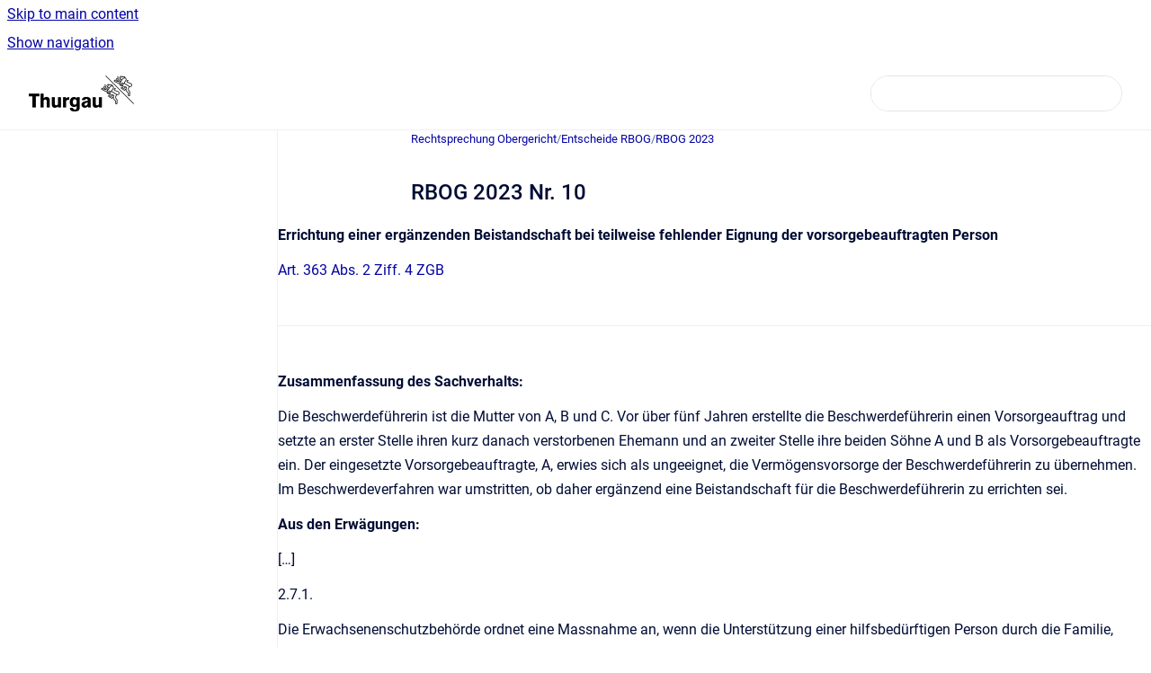

--- FILE ---
content_type: text/html
request_url: https://rechtsprechung.tg.ch/og/rbog-2023-nr-10
body_size: 8383
content:
<!doctype html>
            
        
    
        
<html class="no-js" lang="de" data-vp-page-id="141033500" data-vp-page-template="article">
    
    
    
<head>
    <!--CDP_HEAD_START-->
        <!--CDP_HEAD_END-->
    <meta charset="utf-8">
    <meta http-equiv="x-ua-compatible" content="ie=edge">
    <meta name="viewport" content="width=device-width, initial-scale=1">
    <meta name="repository-base-url" content="../og">
                <meta name="source-last-modified" content="2024-08-09T08:32Z">
    
    <meta name="Help Center Version"
          content="1.4">
    
        
    <link rel="icon" href="https://rechtsprechung.tg.ch/og/OGB.png?inst-v=6c70d300-d9e1-41e0-9873-97087c30c22d">
    <link rel="apple-touch-icon" href="https://rechtsprechung.tg.ch/og/OGB.png?inst-v=6c70d300-d9e1-41e0-9873-97087c30c22d">

            <link rel="canonical" href="https://rechtsprechung.tg.ch/og/rbog-2023-nr-10">
                                            <link rel="alternate" hreflang="de" href="https://rechtsprechung.tg.ch/og/rbog-2023-nr-10">

                                    <link rel="alternate" hreflang="x-default" href="https://rechtsprechung.tg.ch/og/rbog-2023-nr-10">
                                        
    


<!-- HelpCenter config -->


                                                                                                                                                                                                        
    
                            

    <!-- Primary Meta Tags -->
    <meta name="title" content="RBOG 2023 Nr. 10">
            <meta name="description" content="Errichtung einer ergänzenden Beistandschaft bei teilweise fehlender Eignung der vorsorgebeauftragten Person">
    <meta property="og:description" content="Errichtung einer ergänzenden Beistandschaft bei teilweise fehlender Eignung der vorsorgebeauftragten Person">
    <meta property="twitter:description" content="Errichtung einer ergänzenden Beistandschaft bei teilweise fehlender Eignung der vorsorgebeauftragten Person">

        
    
    <!-- Open Graph / Facebook -->
    <meta property="og:type" content="website">
    <meta property="og:url" content="https://rechtsprechung.tg.ch/og/rbog-2023-nr-10">
    <meta property="og:title" content="RBOG 2023 Nr. 10">
    <meta property="og:image" content="https://rechtsprechung.tg.ch/__assets-6c70d300-d9e1-41e0-9873-97087c30c22d/image/TGtemp.png">


    <!-- Twitter -->
    <meta property="twitter:card" content="summary_large_image">
    <meta property="twitter:title" content="RBOG 2023 Nr. 10">
    <meta property="twitter:image" content="https://rechtsprechung.tg.ch/__assets-6c70d300-d9e1-41e0-9873-97087c30c22d/image/TGtemp.png">

    
    <script>
        var hasCookieNotice = false;
        var usesCookieOptInStrategy = true;
        var cookieRelatedFeatures = [];

        function isSitePreview() {
            var previewStagingUrlMatcher = /\/~preview-([a-f0-9]{8}-[a-f0-9]{4}-[a-f0-9]{4}-[a-f0-9]{4}-[a-f0-9]{12})\//;
            return previewStagingUrlMatcher.test(window.location.href);
        }

        function hasSiteViewerGivenConsentForTracking() {
            try {
                return window.localStorage.getItem('shc-cookies') === 'enabled';
            } catch (e) {
                return false;
            }
        }

        function hasSiteViewerRefusedConsentForTracking() {
            try {
                return window.localStorage.getItem('shc-cookies') === 'disabled';
            } catch (e) {
                return false;
            }
        }

        function areCookiesEnabled() {
                        if (!hasCookieNotice) {
                return true;
            }

                        if (usesCookieOptInStrategy) {
                                if (hasSiteViewerGivenConsentForTracking()) {
                    return true;
                }
            } else {
                                if (!hasSiteViewerRefusedConsentForTracking()) {
                    return true;
                }
            }

            return false;
        }

        var registerCookieRelatedFeature = function (featureFunction) {

                                                
            if (typeof featureFunction === 'function') {
                cookieRelatedFeatures.push(featureFunction);
            }
        }

        var initializeCookieRelatedFeatures = function () {

                                    
            if (!areCookiesEnabled()) {
                return;
            }
            window.scrollHelpCenter.areCookiesEnabled = true;
            for (const cookieRelatedFeature of cookieRelatedFeatures) {
                try {
                    cookieRelatedFeature();
                } catch (e) {
                    console.error(e);
                }
            }
        }

        
        window.scrollHelpCenter = {
            collection: JSON.parse('{\"members\":[{\"name\":\"Rechtsprechung Obergericht\",\"prefix\":\"og\"},{\"name\":\"Rechtsprechung Verwaltungsgericht\",\"prefix\":\"vg\"}],\"currentContentSource\":{\"name\":\"Rechtsprechung Obergericht\",\"prefix\":\"og\"}}'),
            source: {
                confluenceBaseUrl: 'https://tg-rechtsprechung.atlassian.net/wiki',
                confluencePageId: '141033500',
                confluenceSpaceKey: 'OGB',
            },
            contentSourceKey: 'SPACE:OGB',
            siteKey: '79e2f128-44f6-4a0a-b9d5-6ab6bb6d68d6',
            customJsSrc: null,
            isSitePreview: isSitePreview(),
            areCookiesEnabled: areCookiesEnabled(),
            excludePageLabel: 'scroll-help-center-exclude-page',
            hasCookieNotice: hasCookieNotice,
            usesCookieOptInStrategy: usesCookieOptInStrategy,
            registerCookieRelatedFeature: registerCookieRelatedFeature,
            initializeCookieRelatedFeatures: initializeCookieRelatedFeatures,
            isPortal: false,
            isSearch: false,
            isError: false,
            isOverview: false,
            viewportLink: '../?l=de',
            relSiteRootPath: '../',
            siteInstanceId: '6c70d300-d9e1-41e0-9873-97087c30c22d',
            theme: {
                root: {
                    absoluteLink: '../?l=de'
                },
                header: {
                    displaySpaceName: false,
                    links: JSON.parse('[]'),
                    logo: {
                        url: '../__assets-6c70d300-d9e1-41e0-9873-97087c30c22d/image/TGtemp.png',
                        alt: 'TG-Rechtsprechung'
                    },
                },
                cookieNotice: {
                    display: false,
                    headingText: 'Cookie Notice',
                    descriptionText: 'Please read our privacy statement.',
                    link: {
                        url: '',
                        text: ''
                    }
                }
            },
            integrations: {
                jiraServiceDesk: {
                    key: ''
                },
                intercom: {
                    appId: ''
                },
                zendesk: {
                    url: ''
                },
                aiSearch: {
                    enabled: false
                }
            },
            repository: {
                link: '../og',
                name: 'Rechtsprechung Obergericht'
            },
            versionLinksForPage: JSON.parse('null'),
            variantLinksForPage: JSON.parse('null'),
            languageLinksForPage: JSON.parse('[{\"displayName\":\"German\",\"code\":\"de\",\"toLanguageLink\":\"..\/og\/rbog-2023-nr-10\",\"fallback\":false}]'),
            defaultLanguageCode: 'de'        };
    </script>

    
            
    

    
        
    <link rel="stylesheet" href="../__theme/css/app--9d49c7a6f16d6f27f169.css">

    
    
    
<style>
            :root {
                        --_vpt-INTERNAL-footer-background: #dddddd;
        --_vpt-INTERNAL-footer-foreground: #111111;
        --_vpt-INTERNAL-header-background: #ffffff;
        --_vpt-INTERNAL-header-foreground: #111111;

        /* @deprecated */
        --vp-portal-banner-background-image: url('../../__assets-6c70d300-d9e1-41e0-9873-97087c30c22d/image/bannerbild.png');
        /* @deprecated */
        --vp-portal-banner-text-color: #ffffff;
        /* @deprecated */
        --vp-space-banner-background-image: url('../../__assets-6c70d300-d9e1-41e0-9873-97087c30c22d/image/bannerbild.png');
        /* @deprecated */
        --vp-space-banner-text-color: #ffffff;
    }
</style>

    <title>RBOG 2023 Nr. 10</title>

        </head>
    <!-- pageid attribute is deprecated - please use data-vp-page-id on html element instead -->
    <body pageid="141033500" class="flex flex-col min-h-screen">
                    <div id="vp-js-cookies__notice"></div>
            <vp-a11y-skip-controller>
                <a class="vp-a11y-skip-trigger" href="#content">
                    <i18n-message i18nkey="navigation.skip.to.main.label">
                        Skip to main content
                    </i18n-message>
                </a>
            </vp-a11y-skip-controller>
            <button type="button" class="vp-a11y-skip-trigger vp-js-a11y-navigation-toggle">
                <i18n-message i18nkey="navigation.open.label">
                    Show navigation
                </i18n-message>
            </button>
        
        

<header data-vp-component="header" class="header hc-header-background-color">
    <div class="header__navigation relative">
        <div class="hc-header-background-color relative z-10" id="site-navigation">
            <div class="top-bar header__navigation--large vp-container hc-header-background-color hc-header-font-color">
                <div class="top-bar-left">
                    <ul class="flex flex-wrap flex-row gap-4 items-center relative m-0 p-0 list-none hc-header-background-color">
                        <li class="leading-none align-self-center header__navigation--logo">
                            <vp-localized-link>
                                <a href="../?l=de">
                                    <img src="../__assets-6c70d300-d9e1-41e0-9873-97087c30c22d/image/TGtemp.png" alt="">
                                    <i18n-message class="sr-only" i18nKey="header.home.label">
                                        Go to homepage
                                    </i18n-message>
                                </a>
                            </vp-localized-link>
                        </li>
                                            </ul>
                </div>
                <div class="top-bar-right no-print">
                    <div class="header__navigation--large__menu hc-header-background-color">
                        <ul class="flex flex-row m-0 p-0 list-none render-links">
                            
                        </ul>
                                                                            <div class="my-auto list-none ml-4">
                                    

        
        
    
    <div
        data-vp-id="search-bar-placeholder"
        data-vp-component="search-bar"
        data-vp-variant=""
        class="vp-search-bar "
        aria-hidden="true"
    >
        <form
            action="/search.html"
            method="GET"
            class="vp-search-bar__input-container"
        >
            <div
                data-vp-component="search-input"
                data-vp-variant="border"
                class="vp-search-input vp-search-input--border"
            >
                <input
                    type="search"
                    autocomplete="off"
                    value=""
                    class="vp-search-input__input"
                    style="margin-right: 0;"
                >
            </div>
        </form>
    </div>

    
    <script data-vp-id="search-bar-config" type="application/json">
        {
            "hasContentSourceFilter": false,
            "hasQuickSearch": true,
            "variant": ""
        }
    </script>
                            </div>
                                            </div>

                    <button type="button" class="vp-js-header-search-toggle vp-button header__navigation--button hc-header-font-color">
                        <svg
                            data-vp-id="header-search-toggle-icon"
                            data-vp-component="icon"
                            xmlns="http://www.w3.org/2000/svg"
                            width="20"
                            height="20"
                            viewBox="0 0 20 20"
                            fill="none"
                            aria-hidden="true"
                        >
                            <path d="M8.99452 14.5C10.5121 14.5 11.809 13.9669 12.8854 12.9007C13.9618 11.8345 14.5 10.5361 14.5 9.00548C14.5 7.48794 13.9631 6.19097 12.8893 5.11458C11.8155 4.03819 10.519 3.5 9 3.5C7.46786 3.5 6.16816 4.0369 5.1009 5.11071C4.03363 6.18453 3.5 7.48096 3.5 9C3.5 10.5321 4.0331 11.8318 5.09929 12.8991C6.1655 13.9664 7.46391 14.5 8.99452 14.5ZM9 16C8.02913 16 7.11974 15.816 6.27185 15.4479C5.42395 15.0799 4.68056 14.5799 4.04167 13.9479C3.40278 13.316 2.90278 12.576 2.54167 11.728C2.18056 10.88 2 9.97053 2 8.99956C2 8.04152 2.18403 7.13542 2.55208 6.28125C2.92014 5.42708 3.41864 4.68387 4.04758 4.0516C4.67653 3.41935 5.41569 2.91935 6.26508 2.5516C7.11449 2.18387 8.02548 2 8.99806 2C9.95769 2 10.8646 2.18403 11.7188 2.55208C12.5729 2.92014 13.316 3.42014 13.9479 4.05208C14.5799 4.68403 15.0799 5.42612 15.4479 6.27835C15.816 7.13058 16 8.0381 16 9.00094C16 9.83365 15.8615 10.6213 15.5846 11.3638C15.3078 12.1062 14.9254 12.7836 14.4375 13.3958L18 16.9583L16.9375 18L13.375 14.4583C12.7668 14.9459 12.0939 15.3247 11.3564 15.5948C10.6188 15.8649 9.83333 16 9 16Z" fill="currentColor"></path>
                        </svg>
                        <i18n-message class="sr-only" i18nKey="search.form.show.label"></i18n-message>
                    </button>
                </div>
            </div>
        </div>
    </div>
</header>

        <div class="flex flex-col flex-grow hc-main-wrapper">
                            


<div class="vp-article vp-container article">
    <div class="vp-article__aside-left no-print">
        <div id="vp-js-desktop__navigation" class="vp-article__aside-left__inner"></div>
    </div>

    <main id="article-content" class="vp-article__content-panel">
                    
    <i18n-message i18nkey="breadcrumb.label" attribute="aria-label" class="vp-breadcrumbs__wrapper">
        <nav class="vp-breadcrumbs" aria-label="Breadcrumb" role="navigation">
            <div class="breadcrumbs-wrapper">
                <ol class="breadcrumbs breadcrumbs--fit-content">
                                            <li>
                                                            <a href="../og/" rel="prev">Rechtsprechung Obergericht</a>
                                                                                        <span aria-hidden="true">/</span>
                                                    </li>
                                            <li>
                                                            <a href="../og/entscheide" rel="prev" class="js-breadcrumbs-truncate">Entscheide RBOG</a>
                                                                                        <span aria-hidden="true">/</span>
                                                    </li>
                                            <li>
                                                            <a href="../og/rbog-2023" rel="prev" class="js-breadcrumbs-truncate">RBOG 2023</a>
                                                                                </li>
                                    </ol>
            </div>
        </nav>
    </i18n-message>
                        <div id="content" class="vp-a11y-skip-target" tabindex="-1"></div>
                <div id="article-inner-content" class="vp-article__wrapper" tabindex="-1">
            <header class="article-header">
                <!-- CSS class article__heading is deprecated and will be removed in the future -->
                <h1 class="vp-article__heading article__heading"><span>RBOG 2023 Nr. 10</span></h1>
            </header>

            <section id="main-content" class="vp-article__content wiki-content article__content">
                    <p><strong>Errichtung einer ergänzenden Beistandschaft bei teilweise fehlender Eignung der vorsorgebeauftragten Person</strong></p><p><a href="../og/art-363-abs-2-ziff-4-zgb" data-linked-resource-id="140378147" data-linked-resource-version="2" data-linked-resource-type="page">Art. 363 Abs. 2 Ziff. 4 ZGB</a> </p><hr><p><strong>Zusammenfassung des Sachverhalts:</strong></p><p>Die Beschwerdeführerin ist die Mutter von A, B und C. Vor über fünf Jahren erstellte die Beschwerdeführerin einen Vorsorgeauftrag und setzte an erster Stelle ihren kurz danach verstorbenen Ehemann und an zweiter Stelle ihre beiden Söhne A und B als Vorsorgebeauftragte ein. Der eingesetzte Vorsorgebeauftragte, A, erwies sich als ungeeignet, die Vermögensvorsorge der Beschwerdeführerin zu übernehmen. Im Beschwerdeverfahren war umstritten, ob daher ergänzend eine Beistandschaft für die Beschwerdeführerin zu errichten sei.</p><p><strong>Aus den Erwägungen:</strong></p><p>[…]</p><p>2.7.1.</p><p>Die Erwachsenenschutzbehörde ordnet eine Massnahme an, wenn die Unterstützung einer hilfsbedürftigen Person durch die Familie, andere nahestehende Personen oder private oder öffentliche Dienste nicht ausreicht oder von vornherein als ungenügend erscheint, bei Urteilsunfähigkeit der hilfsbedürftigen Person keine oder keine ausreichende eigene Vorsorge getroffen worden ist und die Massnahmen von Gesetzes wegen nicht genügen<sup>[1]</sup>. Je nach dem Grad der ungenügenden Eignung und dem Umfang sowie der Komplexität der zu erledigenden Aufgaben stehen Massnahmen unterschiedlicher Intensität zur Verfügung, um trotzdem die notwendige Fürsorge der auftraggebenden Person sicherzustellen. Es ist dabei zwischen den einschneidenden behördlichen Massnahmen des Erwachsenenschutzes gemäss Art.&nbsp;390&nbsp;ff. ZGB und den ʺmilderenʺ Massnahmen gemäss Art.&nbsp;368 ZGB zu unterscheiden[2]. Dabei muss jede behördliche Massnahme erforderlich und geeignet sein[3]. Damit unterstellt der Gesetzgeber alle behördlichen Massnahmen des Erwachsenenschutzes den beiden Maximen der Subsidiarität und Verhältnismässigkeit[4]. Als Voraussetzung für die Anordnung behördlicher Massnahmen müssen Schwächezustand und Unvermögen zusammen eine relevante Gefährdung des Wohls der betroffenen Person bewirken, zu deren Behebung ein Eingreifen der Erwachsenenschutzbehörde ‒ auch unter den Aspekten der Selbstbestimmung ‒ erforderlich ist[5].</p><p>Gestützt auf Art.&nbsp;390 Abs.&nbsp;1 Ziff.&nbsp;1 ZGB errichtet die Erwachsenenschutzbehörde eine Beistandschaft, wenn eine volljährige Person wegen einer geistigen Behinderung, einer psychischen Störung oder eines ähnlichen in der Person liegenden Schwächezustands ihre Angelegenheiten nur teilweise oder vollumfänglich nicht besorgen kann. Die Erwachsenenschutzbehörde umschreibt die Aufgabenbereiche der Beistandschaft entsprechend den Bedürfnissen der betroffenen Person. Die Aufgabenbereiche betreffen die Personensorge, die Vermögenssorge und/oder den Rechtsverkehr[6]. Die Erwachsenenschutzbehörde ernennt als Beistand eine natürliche Person, die für die vorgesehenen Aufgaben persönlich und fachlich geeignet ist, die dafür erforderliche Zeit einsetzen kann und die Aufgabe selber wahrnimmt[7]. Die persönliche und fachliche Eignung ist im Hinblick auf die konkrete Beistandschaft auszulegen, für die eine Person das Amt des Beistandes übernehmen soll, weshalb der Erwachsenenschutzbehörde ein grosses Ermessen zusteht[8]. Ist eine Beistandschaft zu errichten, wird der als ungeeignet betrachtete (private) Beauftragte durch eine passende, von der Behörde zu ernennende Beistandsperson ersetzt. Die Möglichkeit von behördlichen Massnahmen neben einer Teilvalidierung und einer damit zumindest partiellen Wahrung des Vorsorgeauftrags ist zulässig, wenn der Beauftragte nur&nbsp;teilweise&nbsp;ungeeignet erscheint[9]. Die Beistandsperson wird ergänzend zum Vorsorgeauftrag mit einzelnen Aufgaben betraut. Die Behörde hat die Aufgabenbereiche im Validierungsentscheid und im Errichtungsentscheid genau voneinander abzugrenzen, um negative oder positive Kompetenzkonflikte zu verhindern[10].</p><p>Es können bei ungenügender Eignung auch niederschwellige Massnahmen, namentlich solche im Sinn von&nbsp;Art.&nbsp;368 Abs.&nbsp;2 ZGB, zweckmässig sein. Es geht dabei um die Erteilung von Weisungen, die Erstellung eines Inventars der Vermögenswerte der auftraggebenden Person, die periodische Berichtserstattung und die Rechnungsablage oder die Pflicht, gewisse Geschäfte der Erwachsenenschutzbehörde zur Genehmigung vorzulegen[11].</p><p>2.7.2.</p><p>Vor dem Hintergrund, dass A zwar in Bezug auf die Personensorge, nicht jedoch in Bezug auf die Vermögenssorge und die Vertretung im Rechtsverkehr betreffend die finanziellen Belange als Vorsorgebeauftragter geeignet ist, sind vorliegend den Vorsorgeauftrag ergänzende Massnahmen zu erlassen. In Betracht kommen eine den Vorsorgeauftrag ergänzende Beistandschaft, insbesondere in der Vermögensvorsorge und der diesbezüglichen Vertretung im Rechtsverkehr. Zu prüfen sind ausserdem niederschwellige Massnahmen des Erwachsenenschutzes.</p><p>Vorliegend besteht die Problematik im Familienstreit, welcher sich durch die Einsetzung von A als Vorsorgebeauftragten in der Vermögenssorge und in der Vertretung im Rechtsverkehr intensivieren könnte. Diese Problematik wird nicht dadurch entschärft, dass A in Verbindung mit behördlichen Weisungen und Auflagen eingesetzt wird. Denn durch eine Weisung lassen sich die Interessen der Beteiligten und der Familienstreit nicht lenken, weshalb eine solche nicht zielführend ist. Ebensowenig ist eine Inventarerstellung oder eine periodische Berichtserstattung zweckmässig, da die Problematik nicht in erster Linie die Vermögensverwendung betrifft, sondern den familiären Streit. Um diesem Familienkonflikt im Interesse der Beschwerdeführerin in geeigneter Weise gegenüberzutreten, kann nicht davon abgesehen werden, eine ergänzende Beistandschaft zu errichten.</p><p>[…]</p><p>Obergericht, 3.&nbsp;Abteilung, 31.&nbsp;Mai 2023, KES.2023.14</p><p>Auf eine dagegen erhobene Beschwerde trat das Bundesgericht am 23.&nbsp;August 2023 nicht ein (5A_606/2023).</p><p></p><hr><p>[1]&nbsp;&nbsp;&nbsp; Art.&nbsp;389 Abs. 1 ZGB</p><p>[2] &nbsp;&nbsp; Wohlgemuth, in: Fachhandbuch Kindes- und Erwachsenenschutzrecht (Hrsg.: Fountoulakis/Affolter-Fringeli/Biderbost/Steck), Zürich/Basel/Genf 2016, N.&nbsp;4.98 f.; Renz, Der Vorsorgeauftrag und seine Validierung, Diss. Zürich 2020, N.&nbsp;690</p><p>[3]&nbsp;&nbsp;&nbsp; Art.&nbsp;389 Abs.&nbsp;2 ZGB</p><p>[4]&nbsp;&nbsp;&nbsp; BGE 140 III 51; BGE vom 12.&nbsp;April 2018, 5A_614/2017, Erw.&nbsp;5.3.2</p><p>[5] &nbsp;&nbsp; Art.&nbsp;388 Abs.&nbsp;2 ZGB</p><p>[6]&nbsp;&nbsp;&nbsp; Art.&nbsp;391 ZGB</p><p>[7] &nbsp;&nbsp; Art.&nbsp;400 Abs.&nbsp;1 ZGB</p><p>[8] &nbsp;&nbsp; BGE 145 I 195 f.; BGE vom 3.&nbsp;März 2017, 5A_310/2016, Erw.&nbsp;5.1; Reusser, Basler Kommentar, 7.A., Art.&nbsp;400 ZGB N.&nbsp;11</p><p>[9] &nbsp;&nbsp; Renz, N.&nbsp;691</p><p>[10] Renz, N.&nbsp;691; Geiser, in: FamKomm, Erwachsenenschutz (Hrsg.: Büchler/Häfeli/Leuba/Stettler), Bern 2013, Art.&nbsp;363 ZGB N.&nbsp;15; Jungo, Basler Kommentar, 7.A., Art.&nbsp;363 ZGB N.&nbsp;26</p><p>[11] Wohlgemuth, N.&nbsp;4.98&nbsp;f.; Renz, N.&nbsp;692</p><hr><p></p>

        
<div class="table-overlay full reveal article__content" data-vp-id="js-table-overlay">
    <i18n-message i18nkey="modal.cta.close.label" attribute="title">
        <button class="close-button table-overlay__close"
                data-close
                title="Close modal"
                type="button">
            <span aria-hidden="true">&times;</span>
        </button>
    </i18n-message>
    <div class="table-overlay__content"></div>
</div>

                            </section>

                    </div>
    </main>
</div>
                    </div>

        
    
<footer data-vp-component="footer" class="footer hc-footer-background-color">
    <div class="grid lg:flex footer--alignment hc-footer-font-color vp-container">
                    <div class="flex hc-footer-font-color">
                <img src="../__assets-6c70d300-d9e1-41e0-9873-97087c30c22d/image/1x1.gif" class="footer__logo" alt="">
            </div>
                <div class="grid">
            <div class="footer__links">
                                    <a
                        href="https://obergericht.tg.ch/"
                        class="hc-footer-font-color"
                        rel="noopener"
                    >
                        Obergericht
                    </a>
                    <span class="footer__links--separator">/</span>                                    <a
                        href="https://verwaltungsgericht.tg.ch/"
                        class="hc-footer-font-color"
                        rel="noopener"
                    >
                        Verwaltungsgericht
                    </a>
                                                </div>
                <ul class="footer__attribution-line--copyright hc-footer-font-color">
                    <li>
                    <i18n-message i18nkey="footer.copyright.label" options='{ "date": "2025", "by": "Kanton Thurgau" }'>
                        Copyright &copy; 2025 Kanton Thurgau
                    </i18n-message>
                    </li>
                    <li>
                        <span aria-hidden="true">&bull;</span>
                        <i18n-message i18nkey="footer.poweredBy.label">Powered by</i18n-message>
                        &#32;
                        <a
                            href="https://www.k15t.com/go/scroll-viewport-cloud-help-center"
                            rel="noopener nofollow"
                        >
                            Scroll Viewport
                        </a>
                        &#32;
                        &#38;
                        &#32;
                        <a
                            href="https://www.atlassian.com/software/confluence"
                            rel="noopener nofollow"
                        >
                            Atlassian Confluence
                        </a>
                    </li>
                    <li id="vp-js-cookies__reset-link"></li>
                </ul>
                    </div>
    </div>
</footer>

        
    
    
        
        
            
    
                
                
                
        
        <div id="vp-js-mobile__navigation"></div>

                            <div class="vp-error-log">
                <div class="vp-error-log__backdrop"></div>
                <div class="vp-error-log__modal">
                    <div class="vp-error-log__header">
                        <i18n-message i18nkey="preview.errorLog.header.label" ns="common">
                            JavaScript errors detected
                        </i18n-message>
                    </div>
                    <div class="vp-error-log__content">
                        <p>
                            <i18n-message i18nkey="preview.errorLog.content.0" ns="common">
                                Please note, these errors can depend on your browser setup.
                            </i18n-message>
                        </p>
                        <ul data-error-log-list>
                            <template class="vp-error-log__item--template">
                                <li></li>
                            </template>
                        </ul>
                        <p>
                            <i18n-message i18nkey="preview.errorLog.content.1" ns="common">
                                If this problem persists, please contact our support.
                            </i18n-message>
                        </p>
                    </div>
                    <div class="vp-error-log__footer">
                        <a class="vp-button vp-button--primary" href="https://k15t.jira.com/servicedesk/customer/portal/3" rel="noopener">
                            <i18n-message i18nkey="preview.errorLog.cta.support.label" ns="common">
                                Contact Support
                            </i18n-message>
                        </a>
                        <a class="vp-button vp-button--secondary" id="error-log-close-button" tabindex="0">
                            <i18n-message i18nkey="preview.errorLog.cta.close.label" ns="common">
                                Close
                            </i18n-message>
                        </a>
                    </div>
                </div>
            </div>
        
        <script>
            (function() {
                // set the inapphelp attributes as early as possible to avoid flashing content that should be hidden
                const searchParams = new URL(location.href).searchParams;

                if (searchParams.get('inAppHelp') === 'true') {
                    const inAppHelpClasses = ['vp-in-app-help'];

                    if (searchParams.get('title') === 'false') {
                        inAppHelpClasses.push('vp-in-app-help--no-title');
                    }

                    document.body.classList.add(...inAppHelpClasses);
                }
            }());
        </script>

        <script>
            if(!false) {
                window.scrollHelpCenter.initializeCookieRelatedFeatures();
            }
        </script>

        <script src="../__theme/js/app--5c3782a4d5eec48f97e4.js"></script>
    </body>
</html>
